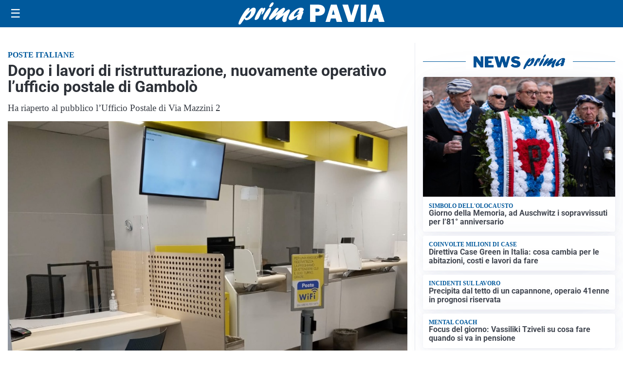

--- FILE ---
content_type: text/html; charset=utf8
request_url: https://primapavia.it/media/my-theme/widgets/list-posts/sidebar-video-piu-visti.html?ts=29492512
body_size: 718
content:
<div class="widget-title"><span>Video più visti</span></div>
<div class="widget-sidebar-featured-poi-lista">
            
                    <article class="featured">
                <a href="https://primapavia.it/cronaca/garlasco-difesa-di-sempio-chiede-nuovo-incidente-probatorio-sui-pc-di-chiara-e-alberto/">
                                            <figure><img width="480" height="300" src="https://primapavia.it/media/2026/01/stasi-poggi.jpg_613881476-480x300.jpg" class="attachment-thumbnail size-thumbnail wp-post-image" alt="Garlasco, difesa di Sempio chiede nuovo incidente probatorio sui pc di Chiara e Alberto" loading="lazy" sizes="(max-width: 480px) 480px, (max-width: 1024px) 640px, 1280px" decoding="async" /></figure>
                                        <div class="post-meta">
                                                    <span class="lancio">ALLA GIP</span>
                                                <h3>Garlasco, difesa di Sempio chiede nuovo incidente probatorio sui pc di Chiara e Alberto</h3>
                    </div>
                </a>
            </article>
                    
                    <article class="compact">
                <a href="https://primapavia.it/attualita/voghera-saluta-valentino-la-sindaca-garlaschelli-continueremo-a-onorare-la-sua-memoria/">
                    <div class="post-meta">
                                                    <span class="lancio">IL LUTTO</span>
                                                <h3>Voghera saluta Valentino, la sindaca Garlaschelli: &#8220;Continueremo a onorare la sua memoria&#8221;</h3>
                    </div>
                </a>
            </article>
                    
                    <article class="compact">
                <a href="https://primapavia.it/attualita/medici-e-medicina-i-primi-mille-giorni-che-determinano-la-salute-futura-e-le-nuove-frontiere-della-neonatologia/">
                    <div class="post-meta">
                                                    <span class="lancio">televisione</span>
                                                <h3>&#8220;Medici e Medicina&#8221;: i primi mille giorni che determinano la salute futura e le nuove frontiere della neonatologia</h3>
                    </div>
                </a>
            </article>
            </div>

<div class="widget-footer"><a role="button" href="/multimedia/video/" class="outline widget-more-button">Altri video</a></div>